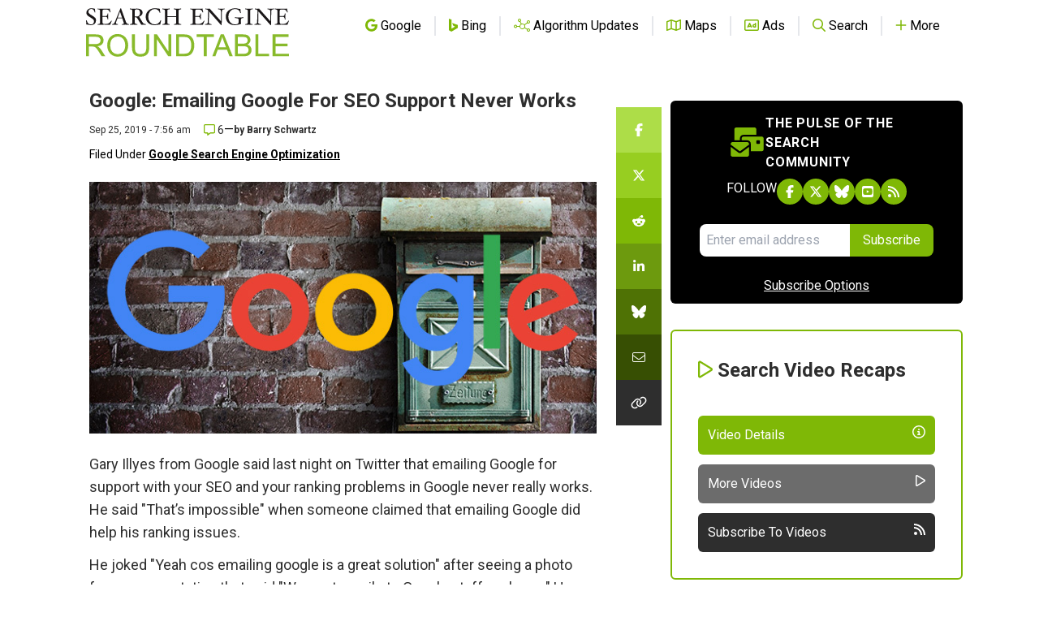

--- FILE ---
content_type: text/html; charset=utf-8
request_url: https://disqus.com/embed/comments/?base=default&f=seroundtable&t_u=https%3A%2F%2Fwww.seroundtable.com%2Femailing-google-for-seo-support-never-works-28272.html&t_e=Google%3A%20Emailing%20Google%20For%20SEO%20Support%20Never%20Works&t_d=%0A%20%20%20%20%20%20%20%20%20%20%20%20%20%20%20%20%20%20%20%20Google%3A%20Emailing%20Google%20For%20SEO%20Support%20Never%20Works%0A%20%20%20%20%20%20%20%20%20%20%20%20%20%20%20%20&t_t=Google%3A%20Emailing%20Google%20For%20SEO%20Support%20Never%20Works&s_o=default
body_size: 3318
content:
<!DOCTYPE html>

<html lang="en" dir="ltr" class="not-supported type-">

<head>
    <title>Disqus Comments</title>

    
    <meta name="viewport" content="width=device-width, initial-scale=1, maximum-scale=1, user-scalable=no">
    <meta http-equiv="X-UA-Compatible" content="IE=edge"/>

    <style>
        .alert--warning {
            border-radius: 3px;
            padding: 10px 15px;
            margin-bottom: 10px;
            background-color: #FFE070;
            color: #A47703;
        }

        .alert--warning a,
        .alert--warning a:hover,
        .alert--warning strong {
            color: #A47703;
            font-weight: bold;
        }

        .alert--error p,
        .alert--warning p {
            margin-top: 5px;
            margin-bottom: 5px;
        }
        
        </style>
    
    <style>
        
        html, body {
            overflow-y: auto;
            height: 100%;
        }
        

        #error {
            display: none;
        }

        .clearfix:after {
            content: "";
            display: block;
            height: 0;
            clear: both;
            visibility: hidden;
        }

        
    </style>

</head>
<body>
    

    
    <div id="error" class="alert--error">
        <p>We were unable to load Disqus. If you are a moderator please see our <a href="https://docs.disqus.com/help/83/"> troubleshooting guide</a>. </p>
    </div>

    
    <script type="text/json" id="disqus-forumData">{"session":{"canModerate":false,"audienceSyncVerified":false,"canReply":true,"mustVerify":false,"recaptchaPublicKey":"6LfHFZceAAAAAIuuLSZamKv3WEAGGTgqB_E7G7f3","mustVerifyEmail":false},"forum":{"aetBannerConfirmation":null,"founder":"251835","twitterName":"rustybrick","commentsLinkOne":"1 Comment","guidelines":null,"disableDisqusBrandingOnPolls":false,"commentsLinkZero":"0 Comments","disableDisqusBranding":false,"id":"seroundtable","createdAt":"2009-03-16T13:12:23.487613","category":"Tech","aetBannerEnabled":false,"aetBannerTitle":null,"raw_guidelines":null,"initialCommentCount":null,"votingType":0,"daysUnapproveNewUsers":null,"installCompleted":true,"moderatorBadgeText":null,"commentPolicyText":"We value your comments, but please no spam, no solicitations, no bigotry and no personal attacks!","aetEnabled":false,"channel":null,"sort":2,"description":null,"organizationHasBadges":true,"newPolicy":true,"raw_description":null,"customFont":null,"language":"en","adsReviewStatus":1,"commentsPlaceholderTextEmpty":null,"daysAlive":null,"forumCategory":{"date_added":"2016-01-28T01:54:31","id":8,"name":"Tech"},"linkColor":null,"colorScheme":"auto","pk":"100244","commentsPlaceholderTextPopulated":null,"permissions":{},"commentPolicyLink":"https://www.seroundtable.com/comment-policy.html","aetBannerDescription":null,"favicon":{"permalink":"https://disqus.com/api/forums/favicons/seroundtable.jpg","cache":"https://c.disquscdn.com/uploads/forums/10/244/favicon.png?1704128932"},"name":"Search Engine Roundtable","commentsLinkMultiple":"{num} Comments","settings":{"threadRatingsEnabled":false,"adsDRNativeEnabled":false,"behindClickEnabled":false,"disable3rdPartyTrackers":true,"adsVideoEnabled":false,"adsProductVideoEnabled":false,"adsPositionBottomEnabled":false,"ssoRequired":false,"contextualAiPollsEnabled":false,"unapproveLinks":false,"adsPositionRecommendationsEnabled":false,"adsEnabled":false,"adsProductLinksThumbnailsEnabled":false,"hasCustomAvatar":false,"organicDiscoveryEnabled":false,"adsProductDisplayEnabled":false,"adsProductLinksEnabled":false,"audienceSyncEnabled":false,"threadReactionsEnabled":false,"linkAffiliationEnabled":false,"adsPositionAiPollsEnabled":false,"disableSocialShare":false,"adsPositionTopEnabled":false,"adsProductStoriesEnabled":false,"sidebarEnabled":false,"adultContent":false,"allowAnonVotes":false,"gifPickerEnabled":true,"mustVerify":true,"badgesEnabled":false,"mustVerifyEmail":true,"allowAnonPost":false,"unapproveNewUsersEnabled":false,"mediaembedEnabled":true,"aiPollsEnabled":false,"userIdentityDisabled":false,"adsPositionPollEnabled":false,"discoveryLocked":false,"validateAllPosts":false,"adsSettingsLocked":false,"isVIP":false,"adsPositionInthreadEnabled":false},"organizationId":77221,"typeface":"auto","url":"http://www.seroundtable.com/","daysThreadAlive":null,"avatar":{"small":{"permalink":"https://disqus.com/api/forums/avatars/seroundtable.jpg?size=32","cache":"//a.disquscdn.com/1763052994/images/noavatar32.png"},"large":{"permalink":"https://disqus.com/api/forums/avatars/seroundtable.jpg?size=92","cache":"//a.disquscdn.com/1763052994/images/noavatar92.png"}},"signedUrl":"http://disq.us/?url=http%3A%2F%2Fwww.seroundtable.com%2F&key=XRkZSv-CoWQI-YNGOjZecw"}}</script>

    <div id="postCompatContainer"><div class="comment__wrapper"><div class="comment__name clearfix"><img class="comment__avatar" src="//a.disquscdn.com/1763052994/images/noavatar92.png" width="32" height="32" /><strong><a href="">Yes</a></strong> &bull; 6 years ago
        </div><div class="comment__content"><p>"It’s very rare we’d see an issue on our side, as hard it is to believe that.""</p><p>I think the words of Matt Cutts which said in many interviews and repeated the same stuff "Google can be arrogant", he mentioned the term ARROGANT and Google many times.</p><p>Now you know why.</p><p>The idea that Google doesn't have issues is extremely arrogant and against the open culture that made such companies great in the first place!</p><p>Now they become the same corporate evil that they were claiming to be fighting against. All these idealists and hackers that started the Silicon Valley revolution, now turned from hippies to the same corporate monsters they were claiming to fight against.</p></div></div><div class="comment__wrapper"><div class="comment__name clearfix"><img class="comment__avatar" src="https://c.disquscdn.com/uploads/users/5958/8295/avatar92.jpg?1372436738" width="32" height="32" /><strong><a href="">Simon Heseltine</a></strong> &bull; 6 years ago
        </div><div class="comment__content"><p>Context: In the presentation this was the "desperation" slide, everything else had failed.  So we reached out to a couple of Google reps.  As I said in the presentation the response we got back from both was "Keep Looking".  So I dismissed it as a viable solution.</p><p>Now let me go looking for your post on the "human sacrifice" bit, so I can address that :P</p></div></div><div class="comment__wrapper"><div class="comment__name clearfix"><img class="comment__avatar" src="https://c.disquscdn.com/uploads/users/2751/8076/avatar92.jpg?1481296273" width="32" height="32" /><strong><a href="">Jenny Halasz</a></strong> &bull; 6 years ago
        </div><div class="comment__content"><p>I can confirm. I was there. The "impossible" comment was sarcastic in context with friendly banter on Twitter.</p></div></div><div class="comment__wrapper"><div class="comment__name clearfix"><img class="comment__avatar" src="https://c.disquscdn.com/uploads/users/25/1835/avatar92.jpg?1708367704" width="32" height="32" /><strong><a href="">Barry Schwartz</a></strong> &bull; 6 years ago
        </div><div class="comment__content"><p>FYI, I posted an update earlier today on the story.  Sorry about that. I fell for one of Gary's sarcastic tweets. :-/</p></div></div><div class="comment__wrapper"><div class="comment__name clearfix"><img class="comment__avatar" src="https://c.disquscdn.com/uploads/users/2751/8076/avatar92.jpg?1481296273" width="32" height="32" /><strong><a href="">Jenny Halasz</a></strong> &bull; 6 years ago
        </div><div class="comment__content"><p>Ah I think I got a cached version the first time I looked. I see the update now. :)</p></div></div><div class="comment__wrapper"><div class="comment__name clearfix"><img class="comment__avatar" src="https://c.disquscdn.com/uploads/users/5401/8608/avatar92.jpg?1765110870" width="32" height="32" /><strong><a href="">julius rosen</a></strong> &bull; 6 years ago
        </div><div class="comment__content"><p>Some competition has 5 million backlinks. Can't tell me not paid for.</p></div></div></div>


    <div id="fixed-content"></div>

    
        <script type="text/javascript">
          var embedv2assets = window.document.createElement('script');
          embedv2assets.src = 'https://c.disquscdn.com/embedv2/latest/embedv2.js';
          embedv2assets.async = true;

          window.document.body.appendChild(embedv2assets);
        </script>
    



    
</body>
</html>


--- FILE ---
content_type: text/html; charset=utf-8
request_url: https://www.google.com/recaptcha/api2/aframe
body_size: 267
content:
<!DOCTYPE HTML><html><head><meta http-equiv="content-type" content="text/html; charset=UTF-8"></head><body><script nonce="AEarQh3PzcFTQsJ79IP9Ew">/** Anti-fraud and anti-abuse applications only. See google.com/recaptcha */ try{var clients={'sodar':'https://pagead2.googlesyndication.com/pagead/sodar?'};window.addEventListener("message",function(a){try{if(a.source===window.parent){var b=JSON.parse(a.data);var c=clients[b['id']];if(c){var d=document.createElement('img');d.src=c+b['params']+'&rc='+(localStorage.getItem("rc::a")?sessionStorage.getItem("rc::b"):"");window.document.body.appendChild(d);sessionStorage.setItem("rc::e",parseInt(sessionStorage.getItem("rc::e")||0)+1);localStorage.setItem("rc::h",'1768909395364');}}}catch(b){}});window.parent.postMessage("_grecaptcha_ready", "*");}catch(b){}</script></body></html>